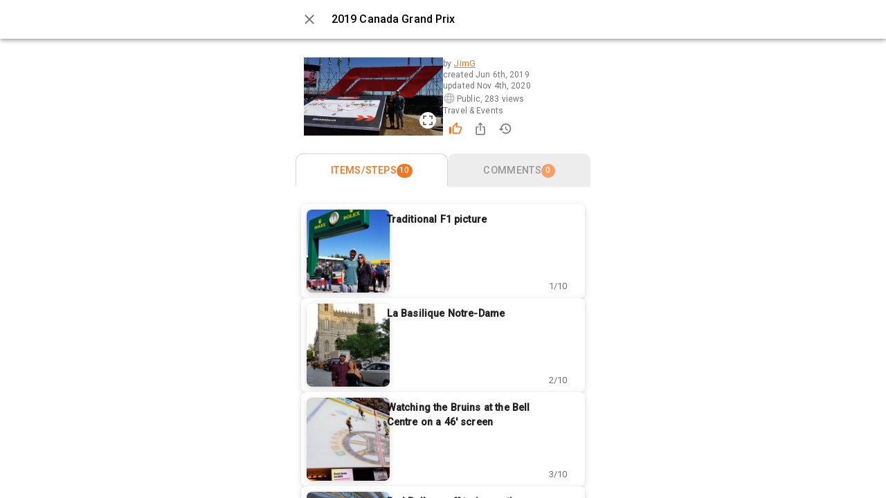

--- FILE ---
content_type: text/html; charset=UTF-8
request_url: https://www.tourtle.com/tourtle/5cf8feb59acaee1500160a67/2019-canada-grand-prix
body_size: 3925
content:
<!doctype html><html lang="en"><head><script async src="https://www.googletagmanager.com/gtag/js?id=G-40CVLR6MBR"></script><script>function gtag(){dataLayer.push(arguments)}window.dataLayer=window.dataLayer||[],gtag("js",new Date),gtag("config","G-40CVLR6MBR")</script><meta charset="utf-8"><meta name="viewport" content="minimum-scale=1,width=device-width,initial-scale=1,shrink-to-fit=no"><meta name="theme-color" content="#ffffff"><link rel="manifest" href="/manifest.json"><link rel="shortcut icon" href="/favicon.ico"><link rel="apple-touch-icon" sizes="180x180" href="/apple-touch-icon.png"><link rel="icon" type="image/png" sizes="32x32" href="/favicon-32x32.png"><link rel="icon" type="image/png" sizes="16x16" href="/favicon-16x16.png"><link rel="mask-icon" href="/safari-pinned-tab.svg" color="#F47621"><meta name="msapplication-TileColor" content="#2d89ef"><meta name="theme-color" content="#F47621"><link rel="stylesheet" href="https://fonts.googleapis.com/css?family=Roboto:300,400,500"><link rel="stylesheet" href="https://use.fontawesome.com/releases/v5.0.13/css/all.css" integrity="sha384-DNOHZ68U8hZfKXOrtjWvjxusGo9WQnrNx2sqG0tfsghAvtVlRW3tvkXWZh58N9jp" crossorigin="anonymous"><title>tourtle | My stuff, organized</title><link href="/static/css/3.56a2a386.chunk.css" rel="stylesheet"><link href="/static/css/main.3233c826.chunk.css" rel="stylesheet"></head><body><noscript>You need to enable JavaScript to run this app.</noscript><div id="root"></div><script>!function(c){function e(e){for(var t,r,n=e[0],o=e[1],u=e[2],i=0,a=[];i<n.length;i++)r=n[i],Object.prototype.hasOwnProperty.call(f,r)&&f[r]&&a.push(f[r][0]),f[r]=0;for(t in o)Object.prototype.hasOwnProperty.call(o,t)&&(c[t]=o[t]);for(d&&d(e);a.length;)a.shift()();return s.push.apply(s,u||[]),l()}function l(){for(var e,t=0;t<s.length;t++){for(var r=s[t],n=!0,o=1;o<r.length;o++){var u=r[o];0!==f[u]&&(n=!1)}n&&(s.splice(t--,1),e=p(p.s=r[0]))}return e}var r={},f={2:0},s=[];function p(e){if(r[e])return r[e].exports;var t=r[e]={i:e,l:!1,exports:{}};return c[e].call(t.exports,t,t.exports,p),t.l=!0,t.exports}p.e=function(o){var e=[],r=f[o];if(0!==r)if(r)e.push(r[2]);else{var t=new Promise(function(e,t){r=f[o]=[e,t]});e.push(r[2]=t);var n,u=document.createElement("script");u.charset="utf-8",u.timeout=120,p.nc&&u.setAttribute("nonce",p.nc),u.src=p.p+"static/js/"+({}[o]||o)+"."+{0:"70dd748d",4:"4395d952",5:"71d0785c"}[o]+".chunk.js";var i=new Error;n=function(e){u.onerror=u.onload=null,clearTimeout(a);var t=f[o];if(0!==t){if(t){var r=e&&("load"===e.type?"missing":e.type),n=e&&e.target&&e.target.src;i.message="Loading chunk "+o+" failed.\n("+r+": "+n+")",i.name="ChunkLoadError",i.type=r,i.request=n,t[1](i)}f[o]=void 0}};var a=setTimeout(function(){n({type:"timeout",target:u})},12e4);u.onerror=u.onload=n,document.head.appendChild(u)}return Promise.all(e)},p.m=c,p.c=r,p.d=function(e,t,r){p.o(e,t)||Object.defineProperty(e,t,{enumerable:!0,get:r})},p.r=function(e){"undefined"!=typeof Symbol&&Symbol.toStringTag&&Object.defineProperty(e,Symbol.toStringTag,{value:"Module"}),Object.defineProperty(e,"__esModule",{value:!0})},p.t=function(t,e){if(1&e&&(t=p(t)),8&e)return t;if(4&e&&"object"==typeof t&&t&&t.__esModule)return t;var r=Object.create(null);if(p.r(r),Object.defineProperty(r,"default",{enumerable:!0,value:t}),2&e&&"string"!=typeof t)for(var n in t)p.d(r,n,function(e){return t[e]}.bind(null,n));return r},p.n=function(e){var t=e&&e.__esModule?function(){return e.default}:function(){return e};return p.d(t,"a",t),t},p.o=function(e,t){return Object.prototype.hasOwnProperty.call(e,t)},p.p="/",p.oe=function(e){throw console.error(e),e};var t=this["webpackJsonptourtle-id"]=this["webpackJsonptourtle-id"]||[],n=t.push.bind(t);t.push=e,t=t.slice();for(var o=0;o<t.length;o++)e(t[o]);var d=n;l()}([])</script><script src="/static/js/3.d5e4d7d2.chunk.js"></script><script src="/static/js/main.b28ede69.chunk.js"></script></body></html>

--- FILE ---
content_type: text/css; charset=UTF-8
request_url: https://www.tourtle.com/static/css/main.3233c826.chunk.css
body_size: 66198
content:
:root{--orange:#f47621}.color-primary{color:#f47621;color:var(--orange)}.chip-input__root.chip-input__root{margin-top:25px}.chip-input__input-root.chip-input__input-root{margin:0}.chip-input__input-tags.chip-input__input-tags{font-size:1rem}.chip-input__container.chip-input__container{border-radius:10px;position:relative;background-color:#fff;border:1px solid #e5e5e5;min-height:36px;padding:4px 1.25rem 3px}.chip-input__container.chip-input__container:after,.chip-input__container.chip-input__container:before{border-bottom:none}.chip-input__container.chip-input__container:hover:before{border-bottom:none!important}.chip-input__chip-tags.chip-input__chip-tags{height:26;margin:4px 5px 4px 0}.description-input__wrapper.description-input__wrapper{font-family:Roboto;margin-top:25px;position:relative}.description-input__wrapper.description-input__wrapper rdw-link-modal-btn{font-weight:400}.description-input__toolbar.description-input__toolbar{z-index:200;display:flex;justify-content:flex-end;background-color:#f5f5f5;margin-bottom:0;position:absolute!important;bottom:0!important;width:100%;padding:6px 0!important;border:0 solid #fff!important;border-bottom-left-radius:10px;border-bottom-right-radius:10px}.description-input__editor.description-input__editor{height:100%;overflow:auto;border-radius:10px;border:1px solid #e5e5e5;box-sizing:border-box;position:relative;padding:.625rem 1rem 100px}.category-input.category-input{margin-top:25px;border-radius:10px;position:relative;background-color:#fff;border:1px solid #e5e5e5}.category-input.category-input:after,.category-input.category-input:before{border-bottom:none}.category-input.category-input:hover:before{border-bottom:none!important}.category-input.category-input .category-input__menu{padding:.625rem 1.25rem}.category-input.category-input .category-input__select:focus{background-color:unset}.category-input.category-input .category-input__icon{margin-right:12px}.tourtle-steps-container{display:flex;flex-direction:column;grid-gap:.75rem;gap:.75rem;padding:15px .5rem 0}.tourtle-step__image-container{position:relative;cursor:pointer;display:flex;justify-content:center;overflow:hidden}.tourtle-step__fullscreen{position:absolute;right:10px;bottom:10px;background-color:#fff;border-radius:50%;z-index:10;color:#737373;cursor:pointer}.tourtle-step__video-container .tourtle-step__fullscreen{bottom:20px}.tourtle-step__image{border-radius:.5rem;max-width:100%;max-height:350px;text-align:center;display:block;margin:0 auto}.step-item{cursor:pointer}.step-item sub,.step-item sup{line-height:0}.step-item .count-and-icons{display:flex;align-items:flex-end;margin-bottom:-2px;margin-top:auto}.step-item.step-item{margin-bottom:0}.step-item.step-item .step-item__wrapper{width:100%;position:relative;max-height:unset;padding:0}.step-item.step-item .step-item__wrapper.with-image{width:calc(100% - 126px);display:flex;flex-direction:column}.step-item.step-item .step-item__content{width:100%}.step-item.step-item .step-item__content.editable{min-height:50px}.step-item.step-item .step-item__title{font-size:.9rem;font-weight:700;margin-bottom:.25rem;max-width:calc(100% - 1.5rem)}.step-item.step-item .step-item__description{font-size:.85rem;line-height:1rem;max-width:calc(100% - 2rem)}.step-item.step-item .step-item__description *{font-size:.85rem!important}.step-item.step-item .step-item__description-blocked{overflow:hidden;text-overflow:ellipsis;display:-webkit-box;-webkit-box-orient:vertical}.step-item.step-item .step-item__description-blocked p,.step-item.step-item .step-item__description-blocked ul{color:#000;margin:0}.step-item.step-item .step-item__description-blocked ul{display:flex;flex-direction:column;justify-content:flex-start;list-style:disc;margin:0;padding:0;overflow:hidden;text-overflow:ellipsis}.step-item.step-item .step-item__description-blocked ul li{margin-left:2rem}.step-item.step-item .step-item__card{border-radius:.5rem;box-shadow:0 2px 8px rgba(0,0,0,.15)}.step-item.step-item .step-item__card-inner{display:flex;flex-wrap:nowrap;grid-gap:1rem;gap:1rem;padding:.75rem}.step-item.step-item .step-item__thumb{display:block;border-radius:.5rem;box-shadow:0 2px 8px rgba(0,0,0,.15);margin:-.25rem;width:120px;height:120px}.step-item.step-item .step-item__badge{margin-left:auto;position:absolute;right:0;background-color:unset;height:unset;border-radius:unset;color:#707070;padding:0}.step-item.step-item .step-item__badge span{padding:0}.step-item.step-item .step-item__controls{position:absolute;top:0;right:0;display:flex;flex-wrap:nowrap;align-items:center;grid-gap:.75rem;gap:.75rem}.step-item.step-item .step-item__edit{position:relative;height:100%;bottom:unset;width:unset;margin-right:-.4rem}.step-item.step-item .step-item__edit span{padding:0}.step-item.step-item .step-item__checkbox{position:relative;margin-left:unset;margin-right:.25rem}.step-item.step-item .step-item__checkbox span{padding:0}.tourtle-container{margin:0;display:flex;flex-direction:column;grid-gap:.75rem;gap:.75rem;padding:0 .5rem}.tourtle-item{-webkit-filter:drop-shadow(rgba(0,0,0,.15) 0 3px 4px);filter:drop-shadow(rgba(0,0,0,.15) 0 3px 4px);border-radius:.5rem;box-shadow:0 2px 8px rgba(0,0,0,.15);overflow:visible!important}.tourtle-item__title.tourtle-item__title{color:#000;line-height:1.125rem;font-size:.9rem;font-weight:800;text-overflow:ellipsis;display:-webkit-box;-webkit-box-orient:vertical;-webkit-line-clamp:3;overflow:hidden}.tourtle-item-favorite{height:20px!important}.tourtle-item-card.tourtle-item-card{-webkit-filter:unset;filter:unset;box-shadow:none;overflow:unset}.tourtle-item__wrapper{cursor:pointer;padding:.75rem;border-radius:.5rem;box-shadow:0 2px 8px rgba(0,0,0,.15)}.tourtle-item__badge.tourtle-item__badge{bottom:0;right:0;background-color:unset;height:unset;border-radius:unset;color:#707070;padding:0}.tourtle-item__badge.tourtle-item__badge span{padding:0}.tourtle-item__inner.tourtle-item__inner{display:flex;grid-gap:1rem;gap:1rem;padding-bottom:unset!important;padding:0}.tourtle-item__content-wrapper{display:flex;flex-direction:column;justify-content:space-between;flex-shrink:0;flex-grow:1;margin-top:-.25rem;width:calc(100% - 120px - 1rem)}.tourtle-item__actions{position:relative;display:flex;flex-wrap:nowrap;align-items:center;justify-content:space-between}.tourtle-item__actions__interactive{margin-left:auto;display:flex;flex-wrap:nowrap;flex-direction:row-reverse;align-items:center;grid-gap:.5rem;gap:.5rem}.tourtle-item__actions__interactive button{padding:0}.tourtle-item-menu-button{margin:0!important}.tourtle-item-thumbnail{position:relative;height:120px;width:120px;border-radius:.5rem;margin:-.25rem}.tourtle-item-thumbnail__landing{height:75px;width:75px}.tourtle-item-thumbnail__landing__image{display:block;border-radius:.5rem;background-color:rgba(0,0,0,.1);box-shadow:0 2px 4px rgba(0,0,0,.15);min-width:75px;width:100%;height:100%;aspect-ratio:1/1;object-fit:cover}.tourtle-item-thumbnail__landing__image.with-overlay{-webkit-filter:brightness(.8);filter:brightness(.8)}.tourtle-item-thumbnail__image{display:block;border-radius:.5rem;background-color:rgba(0,0,0,.1);box-shadow:0 2px 4px rgba(0,0,0,.15);min-width:120px;width:100%;height:100%;aspect-ratio:1/1;object-fit:cover}.tourtle-item-thumbnail__image.with-overlay{-webkit-filter:brightness(.8);filter:brightness(.8)}.tourtle-item-thumbnail__centered{position:absolute;top:5px;left:5px;background-color:hsla(0,0%,65.1%,.8);padding:.2rem;border-radius:50%;width:1.5rem;height:1.5rem}.tourtle-item-thumbnail__icon.tourtle-item-thumbnail__icon{height:1.1rem;width:1.1rem}.tourtle-item-thumbnail__text.tourtle-item-thumbnail__text{font-size:1rem}.tourtle-item-thumbnail__badge.tourtle-item-thumbnail__badge{position:absolute;bottom:1rem;right:1rem}.tourtle-info.tourtle-info{display:flex;flex-wrap:nowrap;grid-gap:1rem;gap:1rem;padding:.5rem .75rem}.tourtle-info.tourtle-info .tourtle-image-container{display:block}.tourtle-info.tourtle-info .tourtle-new-description p{font-size:.9rem}.tourtle-info__image-container{width:100%;float:left;position:relative;overflow:hidden}.tourtle-info__image-container__clickable{cursor:pointer}.tourtle-info__fullscreen{position:absolute;bottom:10px;right:10px;background-color:#fff;border-radius:50%;z-index:10;color:#737373;cursor:pointer}.tourtle-info__video-container .tourtle-step__fullscreen{bottom:20px}.tourtle-info__image{width:100%;background-color:#e6e6e6;border-radius:.5rem;display:flex;justify-content:center}.tourtle-info__thumb{max-height:200px;max-width:100%;position:relative;display:block;text-align:center;margin:0 auto;background-color:#e6e6e6}.tourtle-info__author{width:100%}.tourtle-info__author .tourtle-info-typography,.tourtle-info__author .tourtle-visibility-text{font-size:.75rem!important;line-height:1rem}.tourtle-info__author .tourtle-username{font-size:.85rem;color:#f47621;text-decoration:underline}.tourtle-info__source{font-size:.75rem;padding:0 1.25rem;margin-bottom:.75rem!important}.tourtle-description-block{padding:0!important}.tourtle-description-block p{-webkit-margin-before:0;margin-block-start:0;-webkit-margin-after:0;margin-block-end:0;min-height:1rem}.tourtle-description-block .tourtle-new-description{color:#000;padding:0 .75rem;font-size:.9rem;line-height:1rem}.tourtle-app-bar.tourtle-app-bar{box-shadow:unset;background-color:unset}.tourtle-app-bar span[class*=MuiPrivateTabIndicator]{background-color:unset}.tourtle-star-container{display:flex}.tourtle-tab.tourtle-tab{opacity:.7;border-radius:10px 10px 0 0;border:1px solid hsla(0,0%,82.7%,0);border-bottom:unset;color:rgba(0,0,0,.54);font-weight:500;background-color:#e6e6e6}.tourtle-tab.tourtle-tab--selected{opacity:1;border:1px solid #d3d3d3;border-bottom:unset;border-width:.5px!important;color:#f47621!important;background-color:#fff}.tourtle-tab__badge.tourtle-tab__badge{display:flex;flex-wrap:nowrap;align-items:center;justify-content:center;grid-gap:.5rem;gap:.5rem}.tourtle-tab__badge span{position:relative;-webkit-transform:unset;transform:unset}.tourtle-tab__badge span:first-of-type{font-size:.9rem;font-weight:500}.tourtle-tab__badge span:last-of-type{background-color:#f47621;color:#fff}.tourtle-actions{flex-wrap:nowrap;grid-gap:.75rem;gap:.75rem;width:100%}.tourtle-favorite-icon,.tourtle-history-badge,.tourtle-share-badge{padding:.5rem!important;background-color:#fff;cursor:pointer;color:#737373;border-radius:50%}.tourtle-favorite-icon svg,.tourtle-history-badge svg,.tourtle-share-badge svg{font-size:1.25rem}.tourtle-edit-badge{padding:.5rem!important;background-color:#fff;cursor:pointer;color:#737373;border-radius:50%;float:right}.tourtle-edit-badge svg{font-size:1.25rem}.tourtle-history-badge,.tourtle-share-badge{font-size:12px;cursor:pointer}.tourtle-edit-badge.tourtle-edit-badge{padding:0 .625rem;border-radius:1rem;font-size:.75rem}.tourtle-edit-badge:hover{background-color:#e8e8e8}.top-bar__save-button{background-color:#000;box-shadow:4px 4px 20px #adff2f!important;outline:4px solid red!important;margin-right:.25rem}.update-tourtle__disabled{opacity:.5;pointer-events:none}.update-tourtle__info-text{border:.8px solid #38a4fb;display:flex;align-items:center;margin-bottom:20px;background-color:#e3f2fd;border-radius:5px}.update-tourtle__info-text .update-tourtle__info-text__icon{width:20px;margin-left:3px;fill:#38a4fb;padding:2px}.update-tourtle__info-text .update-tourtle__info-text__text{margin:4px;font-size:.75rem;color:#38a4fb}.tourtle-add-step-front{position:relative}.tourtle-add-step-front.px-0{padding-left:0;padding-right:0}.tourtle-add-step-front.add-step-bottom{margin-top:-10px}.tourtle-add-step-front .floating-title{position:absolute;top:8px;left:30px;font-size:.75rem;color:grey}.list-btns-wrap{margin-top:8px;border-radius:10px;box-shadow:0 3px 8px rgba(0,0,0,.15)!important;overflow:hidden}.list-btns-wrap.no-shadow{-webkit-filter:none;filter:none}.list-btns-wrap .list-btn{display:flex;flex-direction:column;align-items:center;padding:.5rem;cursor:pointer;text-align:center;transition:background .2s}.list-btns-wrap .list-btn:hover{background:rgba(0,0,0,.08)}.list-btns-wrap .list-btn-icon{color:#0c9}.list-btns-wrap .list-btn-text{margin-bottom:0;text-align:center}@media screen and (max-width:599px){.tourtle-add-step-front .floating-title{display:none}}.upload-container{display:flex;flex-wrap:nowrap;flex-direction:column;align-items:center;justify-content:center;grid-gap:.5rem;gap:.5rem}.upload-container div{margin:0!important;padding:0!important}.topbar-search-page{outline:4px solid red}.filter-results{padding-bottom:90px}.filter-actions-bottom{display:flex;flex:0 0 auto;justify-content:center;position:-webkit-sticky;position:sticky;bottom:5rem;width:-webkit-fit-content;width:-moz-fit-content;width:fit-content;margin:0 auto;margin-bottom:24px!important;border:1px solid rgba(0,0,0,.23);border-radius:6px;background-color:#fff}.filter-actions-bottom>div{flex:0 0 auto;flex-wrap:wrap;justify-content:center}.filter-actions-bottom .normal-case{text-transform:none}.landing-page{flex-grow:1}.landing-page .app-bar{background-color:#fff!important;box-shadow:none!important}.landing-page .app-bar .toolbar{margin-top:40px}@media (min-width:600px){.landing-page .app-bar .toolbar{padding-left:5rem;padding-right:5rem}}.landing-page .app-bar .toolbar .logo-container{margin-left:auto;margin-right:auto}.landing-page .app-bar .toolbar .tagline{padding-bottom:1rem;font-size:1.2rem;color:#aa2400;font-weight:600;text-align:center}.landing-page .app-bar .toolbar .pointer{cursor:pointer!important}.landing-page .pb-4{padding-bottom:4rem!important}.landing-page .grid-container{padding-left:1rem;padding-right:1rem;padding-bottom:0}@media (min-width:900px){.landing-page .grid-container{padding-left:4rem;padding-right:4rem;padding-bottom:1.8rem}}.landing-page .grid-item{padding-right:1rem;padding-left:1rem;margin-top:2rem;margin-bottom:2rem}.landing-page .grid-item.header-grid-item{margin:0 -.75rem;padding:0}@media (min-width:600px){.landing-page .grid-item.header-grid-item{padding-right:1rem;padding-left:1rem}}.landing-page .grid-item.carousel{margin-top:.5rem;margin-bottom:.5rem;cursor:pointer}@media (min-width:600px){.landing-page .grid-item.carousel{margin-top:2rem;margin-bottom:2rem}}@media (min-width:600px){.landing-page .grid-item{margin-top:0;margin-bottom:0}}.landing-page .grid-item .sign-up-button-container{text-align:center}@media (min-width:600px){.landing-page .grid-item .sign-up-button-container{text-align:unset}}.landing-page .grid-item .sign-up-button-container-footer{text-align:center}.landing-page .grid-item .sign-up-button{margin-top:1rem;margin-bottom:1rem;text-transform:none!important}.landing-page .grid-item .already-have-account{text-align:center}@media (min-width:600px){.landing-page .grid-item .already-have-account{text-align:unset}}.landing-page .grid-item.already-signed-in-container,.landing-page .grid-item.sign-up-container{margin-top:0}.landing-page .grid-item .already-signed-in{margin-top:1rem;margin-bottom:1rem}.landing-page .grid-item .sign-in-button{color:#f47621;cursor:pointer}.landing-page .grid-item .title-one{font-size:2rem;font-weight:500}@media (min-width:600px){.landing-page .grid-item .title-one{font-size:3rem}}.landing-page .grid-item .subtitle-one{font-size:2rem;margin-bottom:3rem;margin-top:1rem}@media (min-width:600px){.landing-page .grid-item .subtitle-one{font-size:2.75rem;margin-bottom:unset}}.landing-page .grid-item .header-image-container{width:100%;display:flex;justify-content:center;align-items:center}@media (min-width:900px){.landing-page .grid-item .header-image-container{aspect-ratio:1}}@media (min-width:600px){.landing-page .grid-item .header-image-container.show-bubble{aspect-ratio:1.2;background-image:url(/image/blob.svg);background-repeat:no-repeat;background-position:50%;background-size:contain}.landing-page .grid-item .header-image-container.show-bubble .header-image{width:90%;height:90%;object-fit:contain}}.landing-page .grid-item .header-image-container .header-image{width:100%;height:100%;object-fit:contain}@media (min-width:900px){.landing-page .grid-item .header-image-container .header-image{width:95%;height:95%}}.landing-page .grid-item.text-container{margin-top:.5rem}.landing-page .grid-item.text-container .text{font-weight:500}.landing-page .grid-item.text-container .text.mobile{margin-bottom:-1rem}.landing-page .subtitle{font-size:1.2rem}.landing-page .privacy-subtitle-desktop{display:none}@media (min-width:600px){.landing-page .privacy-subtitle-desktop{display:block;font-size:1.5rem}}.landing-page .privacy-subtitle-mobile{display:block;font-size:1.2rem}@media (min-width:600px){.landing-page .privacy-subtitle-mobile{display:none}}.landing-page .carousel-container{margin-left:auto;margin-right:auto}.landing-page .carousel-text-web{display:none}@media (min-width:600px){.landing-page .carousel-text-web{display:block}}.landing-page .carousel-text-mobile{display:block}@media (min-width:600px){.landing-page .carousel-text-mobile{display:none}}.landing-page .segment{padding-top:4rem}.landing-page .segment__title{padding-top:3rem}@media (min-width:600px){.landing-page .segment__title{padding-top:4rem}}.landing-page .segment__columns{margin-top:0;display:none}@media (min-width:600px){.landing-page .segment__columns{display:block}}.landing-page .segment__rows{margin-top:0;display:block}@media (min-width:600px){.landing-page .segment__rows{display:none;height:0}}.landing-page .segment .title-one{font-size:1.8rem}@media (min-width:600px){.landing-page .segment .title-one{font-size:2.75rem}}.landing-page .segment .footer-title{margin-bottom:1rem}.landing-page .segment .footer-logo{cursor:pointer}.landing-page .segment .title-footer{font-size:1.4rem}@media (min-width:600px){.landing-page .segment .title-footer{font-size:2.75rem}}.landing-page .segment .footer-button{float:unset;font-size:1.1rem;cursor:pointer}.landing-page .segment .footer-button.desktop{float:left;margin-right:3rem}.landing-page .segment .footer-button.left{margin-right:-1rem}.landing-page .segment .footer-button.right{margin-left:-1rem}.landing-page .segment .footer-contact{font-size:.85rem;cursor:pointer;color:grey;margin-left:1rem}@media (min-width:600px){.landing-page .segment .footer-contact{font-size:1rem;margin-left:4rem}}.landing-page .segment .footer-copy{font-size:.85rem;color:grey;margin-right:1rem}@media (min-width:600px){.landing-page .segment .footer-copy{font-size:1rem;margin-right:4rem}}.landing-page .segment .footer-powered{cursor:pointer;color:grey;text-decoration:underline;font-style:normal}.landing-page .segment .footer-links{margin-left:1rem;margin-right:1rem;margin-top:0;padding-top:1.6rem;border-top:1px solid grey}@media (min-width:600px){.landing-page .segment .footer-links{margin-top:2rem;margin-left:4rem;margin-right:4rem;float:left}}@media (min-width:600px){.landing-page .segment .footer-links.mobile{display:none}}.landing-page .segment .footer-links.desktop{display:none}@media (min-width:600px){.landing-page .segment .footer-links.desktop{display:block}}.landing-page main section:nth-child(2n){background-color:#f1f1f1}@media (min-width:600px){.landing-page .background{background-image:url(/image/blob.svg);background-repeat:no-repeat;background-position:50%;background-size:contain}}.landing-page .extra-bottom-padding{padding-bottom:1.5rem}@media (min-width:600px){.landing-page .extra-bottom-padding{padding-bottom:3rem}}.landing-page .less-top-padding{padding-top:2rem}.landing-page .lesser-top-padding{padding-top:1.4rem}.landing-page .faq{padding-top:1.5rem;padding-bottom:1.8rem}.landing-page .faq-title{font-size:1.2rem!important;font-weight:500!important}.landing-page .faq-description{padding:16px;font-size:.9rem}@media (min-width:600px){.landing-page .faq-description{font-size:1rem}}.landing-page .faq-description .faq-description-text{display:block;height:100%}.landing-page .faq-button{padding-top:0}@media (min-width:600px){.landing-page .faq-button{padding-top:1.5rem}}.landing-page .item-fonts{color:grey;padding:1rem;border-left:5px solid rgba(244,119,36,0);cursor:pointer}.landing-page .item-fonts.selected{color:#f47624;border-left:5px solid #f47624}.landing-page .item-title{color:grey;padding:1rem}.landing-page .item-title.selected{color:inherit}.landing-page .item-subtext{color:grey;padding-left:1rem;padding-right:1rem;padding-bottom:1rem;font-size:1.2rem}.landing-page .item-subtext.selected{color:#000}.landing-page .item-container{border-left:5px solid rgba(244,119,36,0);cursor:pointer;margin-bottom:-1rem}.landing-page .item-container.selected{color:#f47624;border-left:5px solid #f47624}.landing-page .item-container-mobile{margin-bottom:-1rem}.landing-page .privacy-description-text{display:block;height:100%}.landing-page .privacy-description-text p{margin:0;-webkit-margin-before:0;margin-block-start:0;-webkit-margin-after:0;margin-block-end:0;min-height:1.5rem}.landing-page .privacy-image-container{width:100%;margin-top:-4rem;text-align:center}.landing-page .privacy-image-container.show-bubble{background-image:url(/image/blob.svg);background-repeat:no-repeat;background-position:50%;background-size:contain}@media (min-width:600px){.landing-page .privacy-image-container{margin-top:0;padding:8%}}.landing-page .privacy-image-container .privacy-image{max-width:100%}@media (min-width:600px){.landing-page .privacy-image-container .privacy-image{width:100%;aspect-ratio:1;object-fit:contain}}.landing-page .example-tourtles-container{padding-top:0;padding-bottom:3rem}@media (min-width:600px){.landing-page .example-tourtles-container{padding-top:unset}}.landing-page .example-tourtles.web{display:none}@media (min-width:900px){.landing-page .example-tourtles.web{display:block}}.landing-page .example-tourtles.mobile{display:block}@media (min-width:900px){.landing-page .example-tourtles.mobile{display:none}}.landing-page .example-tourtles__title{margin:1rem 1rem -.5rem;padding-top:.5rem}@media (min-width:600px){.landing-page .example-tourtles__title{margin:3rem 1rem 1rem;padding-top:0}}.carousel.show-bubble{background:url(/image/blob.svg) 50% no-repeat;background-size:contain}.alice-carousel li.alice-carousel__stage-item{vertical-align:middle}.alice-carousel li.alice-carousel__stage-item .carousel-image-container{height:100%;padding:8%}.alice-carousel li.alice-carousel__stage-item .carousel-image-container .carousel-image,.alice-carousel li.alice-carousel__stage-item .carousel-image-container .carousel-image-sticky{width:100%;aspect-ratio:1;object-fit:contain}.alice-carousel .alice-carousel__dots{margin-top:-10px}.alice-carousel .alice-carousel__dots-item:not(.__custom){background-color:#a5a5a5}.alice-carousel .alice-carousel__dots-item:not(.__custom).__active{background-color:#f47624}.alice-carousel .alice-carousel__dots-item:not(.__custom):hover{background-color:#fde8d8}.carousel-image-container{width:100%;text-align:center}.carousel-image-container.mobile{margin-top:-1rem}.carousel-image{width:100%}@media (min-width:600px){.carousel-image{width:50%}}.carousel-image-sticky{width:100%}@media (min-width:600px){.carousel-image-sticky{width:80%}}.landing-page-tourtle-item{height:100px;padding-bottom:16px!important}.landing-page-tourtle-item__wrapper{min-height:91px;cursor:pointer;padding:.5rem;border-radius:.5rem;box-shadow:0 2px 8px rgba(0,0,0,.15);margin:1rem;background-color:#fff;transition:box-shadow .15s,-webkit-transform .3s;transition:transform .3s,box-shadow .15s;transition:transform .3s,box-shadow .15s,-webkit-transform .3s}.landing-page-tourtle-item__wrapper:hover{-webkit-transform:scale(1.05);transform:scale(1.05);box-shadow:0 0 0 4px var(--highlight-color)}.landing-page-tourtle-item-card.landing-page-tourtle-item-card{-webkit-filter:unset;filter:unset;box-shadow:none;overflow:unset}.landing-page-tourtle-item__inner.landing-page-tourtle-item__inner{display:flex;grid-gap:1rem;gap:1rem;padding-bottom:unset!important;padding:0}.landing-page-tourtle-item__content-wrapper{display:flex;flex-direction:column;justify-content:space-between;flex-shrink:0;flex-grow:1;width:calc(100% - 75px - 1rem);padding-top:.25rem;max-height:4.2rem;overflow:hidden}.landing-page-tourtle-item__title.landing-page-tourtle-item__title{color:#000;line-height:1.125rem;font-size:.9rem;font-weight:800;text-overflow:ellipsis;display:-webkit-box;-webkit-box-orient:vertical;-webkit-line-clamp:3;overflow:hidden}.landing-page-tourtle-item__description{line-height:1rem;max-height:2rem}.landing-page-tourtle-item__description-blocked{margin-top:.25rem;font-size:.9rem;text-overflow:ellipsis;display:-webkit-box;-webkit-box-orient:vertical;-webkit-line-clamp:2;overflow:hidden}.landing-page-tourtle-item__description-blocked p{color:#000;-webkit-margin-before:0;margin-block-start:0;-webkit-margin-after:0;margin-block-end:0}.ril__caption{font-family:Roboto;background-color:rgba(255,0,0,0)!important;padding:10px 20px}.ril__caption .ril-caption-content{padding:0;display:-webkit-box;-webkit-box-orient:vertical;-webkit-line-clamp:2;overflow:hidden}.ril__toolbar{font-family:Roboto;background-color:rgba(255,0,0,0)!important}.ril-outer .ril-caption,.ril-outer .ril-next-button,.ril-outer .ril-prev-button,.ril-outer .ril-toolbar-left,.ril-outer .ril-zoom-in,.ril-outer .ril-zoom-out{transition:opacity .3s,visibility .3s;transition-delay:visibility .3s}.ril-outer .ril-caption.hidden-controls,.ril-outer .ril-next-button.hidden-controls,.ril-outer .ril-prev-button.hidden-controls,.ril-outer .ril-toolbar-left.hidden-controls,.ril-outer .ril-zoom-in.hidden-controls,.ril-outer .ril-zoom-out.hidden-controls{visibility:hidden;opacity:0}.ril-outer .video-react.video-react-fluid{--screen-width-percentage:0.8;--offset:10rem;width:calc(100vw*var(--screen-width-percentage) - var(--offset));padding-top:calc(56.25vw*var(--screen-width-percentage) - var(--offset)*0.5)!important;top:50%;-webkit-transform:translateY(-50%);transform:translateY(-50%)}.ril-outer .video-react.video-react-fluid .video-react-big-play-button{left:50%;top:50%;-webkit-transform:translate(-50%,-50%);transform:translate(-50%,-50%)}@media screen and (max-width:960px){.ril-outer .video-react.video-react-fluid{--screen-width-percentage:0.9;--offset:5rem}}@media screen and (max-width:540px){.ril-outer .video-react.video-react-fluid{--screen-width-percentage:0.95;--offset:1.5rem}}.skeleton{position:relative}span.skeleton{display:inline-block}.skeleton:after{content:"";position:absolute;width:100%;height:105%;min-height:1.125em;left:0;top:0;border-radius:.25rem;opacity:1;transition:opacity .3s;background:linear-gradient(110deg,#ddd 8%,#eee 18%,#ddd 33%);background-size:200% 100%;-webkit-animation:skeletonLoad 2.5s linear infinite;animation:skeletonLoad 2.5s linear infinite}.skeleton-loaded:after{opacity:0;pointer-events:none}@-webkit-keyframes skeletonLoad{to{background-position-x:-200%}}@keyframes skeletonLoad{to{background-position-x:-200%}}.video-player-placeholder{position:relative;aspect-ratio:16/9;width:100%;max-height:350px}.video-player-placeholder .skeleton{height:100%;width:100%;position:absolute;top:0;z-index:1}.logo-container{transition:all .2s ease!important;-webkit-animation:fade-in-right .3s linear!important;animation:fade-in-right .3s linear!important;padding-top:6px;padding-bottom:6px;padding-left:1rem}.logo{height:34px;cursor:pointer}.landing-logo{width:222px}@-webkit-keyframes fade-in-right{0%{opacity:0;-webkit-transform:translateX(-15px);transform:translateX(-15px)}to{opacity:1;-webkit-transform:translateX(0);transform:translateX(0)}}@keyframes fade-in-right{0%{opacity:0;-webkit-transform:translateX(-15px);transform:translateX(-15px)}to{opacity:1;-webkit-transform:translateX(0);transform:translateX(0)}}.player-wrapper{width:100%}.react-player{height:auto!important;width:100%}.react-player video{max-height:350px;background-color:#333}.react-player>div{position:relative}.react-player__preview{padding-bottom:56.25%;position:relative}.react-player__shadow{top:50%;margin-top:-32px;position:absolute}.ios-share-icon{margin-bottom:-4px!important}@font-face{font-family:Marker-Felt;src:url(/fonts/Marker-Felt.ttf.woff) format("woff"),url(/fonts/Marker-Felt.ttf.svg#Marker-Felt) format("svg"),url(/fonts/Marker-Felt.ttf.eot),url(/fonts/Marker-Felt.eot?#iefix) format("embedded-opentype");font-weight:400;font-style:normal}.app-bar{z-index:1000!important;background-color:#fff!important;color:rgba(0,0,0,.54)!important}.app-bar,.tool-bar{min-height:56px!important}.tool-bar{width:100%}.right,.right-moved{float:right;margin-top:1px;margin-bottom:1px}.right-moved{margin-right:-12px}.right-green{background:#0c9;outline:7px solid #fff;color:#fff;outline-offset:-6px;border-radius:70px}.right-green,.secondary-right{float:right;margin-top:1px;margin-bottom:1px}.top-avatar-container{float:right;cursor:pointer;padding:5px;width:50px;height:50px}.sign-in-icon{float:right;width:40px;height:40px;margin-top:5px;margin-bottom:5px;border-radius:50%;border:1px solid #000;color:#000;background:#fff;vertical-align:center;position:relative;cursor:pointer;padding:4px}.sign-in-text{position:absolute;top:50%;-webkit-transform:translate(-5%,-50%);transform:translate(-5%,-50%);text-align:center;color:#000;line-height:100%!important;font-size:.8rem!important}.secondary-right-green{float:right;background:#0c9;outline:7px solid #fff;outline-offset:-6px;border-radius:70px;color:#fff;margin-top:1px;margin-bottom:1px}.left{float:left;margin-left:-12px}.tab-bar{top:56px!important}.secondary-tab-bar,.tab-bar{position:fixed!important;z-index:900!important}.secondary-tab-bar{padding-top:60px!important;padding-bottom:5px!important;box-shadow:none!important;background-color:#fff}.secondary-app-bar span[class*=MuiPrivateTabIndicator]{background-color:unset}.secondary-tab-selected{border-radius:10px 10px 0 0!important;-moz-border:.5px solid #d3d3d3!important;-webkit-border:.5px solid #d3d3d3!important;-moz-border-width:.5px .5px 0 .5px!important;-webkit-border-width:.5px .5px 0 .5px!important;border:solid #d3d3d3!important;border-width:.5px .5px 0!important;background-color:#fff!important;color:#f47621!important}.secondary-tab{border-radius:10px 10px 0 0!important;-moz-border:.5px solid #d3d3d3!important;-webkit-border:.5px solid #d3d3d3!important;-moz-border-bottom:.5px solid #d3d3d3!important;-webkit-border-bottom:.5px solid #d3d3d3!important;border:.5px solid #d3d3d3!important;background-color:#eeecec!important}.title{margin-left:0;display:flex;font-size:1rem;line-height:14px}.group-search{width:100%;position:relative;margin-top:-5px;margin-left:0;margin-right:0}.search-icon{width:30px;height:100%;position:absolute;pointer-events:none;display:flex;align-items:center;justify-content:center}.clear-icon-left{right:35px}.clear-icon-left,.clear-icon-right{width:30px;height:100%;margin-right:-10px;position:absolute;display:flex;align-items:center;justify-content:center;cursor:pointer}.clear-icon-right{right:5px}.sort-icon{width:30px;height:100%;right:5px;margin-right:-10px;position:absolute;display:flex;align-items:center;justify-content:center;cursor:pointer}.input-root{color:inherit;width:100%}.group-input-input{padding:8px 8px 8px 40px!important;margin-right:60px!important;transition:width .3s cubic-bezier(.4,0,.2,1) 0ms!important;width:100%}.top-bar-center{height:100%;display:flex;align-items:center;color:#000}.top-bar-center-text{color:#000}.dropdown-menu:focus{outline-color:transparent}.dropdown-sublist{padding-top:25px!important}.bottom-navbar-container{width:100%;position:fixed;bottom:0;z-index:1000}.bottom-navigation{width:100%}.bottom-navigation button{min-width:60px}.unique-item svg{-webkit-transform:scale(1.2);transform:scale(1.2);color:#f47621}.tourtle-list{flex-grow:1;padding-bottom:25px}.subscription-author-container{margin-top:10px!important;margin-bottom:15px!important;position:relative;width:100%}.member-container{margin-top:0!important;margin-bottom:0!important;position:relative;width:100%}.tourtle-item-thumb-icon{position:absolute;width:35px!important;height:35px!important;left:35px;top:30px}.tourtle-item-thumb-text{font-size:18px;position:absolute;width:100%;bottom:25px;text-align:center}.tourtle-item-thumb-overlay{width:105px;height:105px;border-radius:10px;background-color:#000;opacity:.2}.tourtle-item-thumb-overlay-step{width:140px;height:100%;float:left;position:relative;min-height:140px;background-color:#000;opacity:.2}.tourtle-item-private-icon{position:absolute;width:35px;height:35px;left:45px;top:40px}.tourtle-item-private-icon-step{position:absolute;width:35px;height:35px;left:54px;top:50px}.tourtle-list-card{width:100%;padding:10px 5px 0;cursor:pointer;flex-grow:1}.card-content{padding:0!important}.tourtle-item-wrapper{height:125px}.tourtle-item-wrapper,.tourtle-item-wrapper-step{padding-left:10px;padding-top:10px;padding-bottom:10px;position:relative;display:flex;flex-direction:column}.tourtle-item-wrapper-step{height:140px}.tourtle-item-title-container,.tourtle-item-title-container-step{flex:1 1;overflow:hidden;padding-right:15px}.tourtle-item-title-container-step{margin-top:15px}.tourtle-item-content-container{-webkit-box-orient:vertical;text-overflow:ellipsis;-webkit-line-clamp:2;overflow:hidden;display:-webkit-box;padding-top:.25rem;line-height:1rem!important}.tourtle-item-content{float:left;margin-top:4px}.tourtle-item-collaborators{font-size:18px!important;margin-right:4px;margin-bottom:-4px;cursor:pointer}.tourtle-item-likes{line-height:1.5rem;color:rgba(0,0,0,.54)}.tourtle-item-like-icon{height:1.5rem}.tourtle-item-like-icon-cover{height:1.25rem}.tourtle-item-detail{display:flex;flex-wrap:nowrap;flex-direction:row;align-items:center;grid-gap:.5rem;grid-gap:.3rem;gap:.3rem}.tourtle-item-rating{display:block;float:left}.tourtle-item-view-count{line-height:1.5rem}.tourtle-item-like-count{margin-left:-.25rem!important;line-height:1.5rem}.tourtle-item-checkbox-root{color:#d3d3d3!important;position:absolute!important;margin:0!important;right:0!important;bottom:0!important}.tourtle-item-checkbox-root-checked{color:#f47621!important}.tourtle-item-as-step{margin-bottom:15px;margin-right:0;margin-left:0;cursor:pointer}.bold{font-weight:700}.no-cap,.no-cap *{text-transform:none}.non-found{font-size:1rem!important;text-align:left!important;margin:10px 0 10px 10px!important;width:95%!important}button.fab-button{left:68%;right:unset}@media (max-width:1279px){button.fab-button{left:77%;right:unset}}@media (max-width:959px){button.fab-button{right:16.666666%;left:unset}}@media (max-width:599px){button.fab-button{right:15px;left:unset}}.GroupDiscoveryWrapper{font-family:sans-serif;text-align:center}body{margin:0;left:0}.grid-container{display:grid;grid-template-columns:repeat(3,1fr);grid-template-rows:repeat(3,1fr);grid-gap:5px 5px;gap:5px 5px}.search-field{margin-top:60px;padding:0 16px}.search-input-input{padding:8px 8px 8px 40px!important;transition:width .3s cubic-bezier(.4,0,.2,1) 0ms!important;width:100%;border-bottom:2px solid rgba(0,0,0,.54)!important}.max-height-container{height:64px}.author-container{display:inline-block;position:relative}.new-content-indicator{position:absolute;bottom:10px;right:10px;z-index:10;width:15px;height:15px;border:2px solid #fff;border-radius:50%;background-color:#f47621}.avatar-container{cursor:pointer;margin-right:15px;display:block;position:relative;height:64px;width:64px;overflow:hidden;border-radius:50%;background-size:cover;background-position:50%;color:#fafafa;background-color:#bdbdbd}.avatar{height:100%;width:100%;line-height:64px;font-size:1.25rem}.all-button,.avatar{position:absolute;text-align:center;font-family:Roboto,Helvetica,Arial,sans-serif}.all-button{cursor:pointer;top:0;height:64px;line-height:59px;right:0;width:60px;z-index:100;border-left:2px solid #efefef;font-size:.875rem;font-weight:500;color:#909090}.bar-container{position:relative}.subscriptions-container{justify-content:space-around;overflow-x:visible;overflow-x:initial;overflow-y:hidden;margin-right:60px;white-space:nowrap;padding:0 0 0 15px;position:relative}.subscriptions-page{padding-top:6px}.author-list{position:relative;padding:0 .5rem}.search-field-wrap{margin:75px calc(-16px + .5rem) 16px}.paper{background-color:#e6e6e6;position:relative;padding:10px;width:125px;height:125px;float:left}.paper,.paper:after,.paper:before{box-shadow:2px 1px 1px rgba(0,0,0,.15)}.paper:after,.paper:before{content:"";position:absolute;background-color:#e6e6e6;z-index:5}.paper:before{left:7px;top:-1px;z-index:4}.paper:after{left:12px;z-index:3;left:17px;z-index:2;left:22px;top:-1px;z-index:1}.collection-container{margin-top:15px!important;margin-bottom:48px!important;position:relative;padding:0 .5rem}.collection-description-block{position:relative}.collection-description-block p{-webkit-margin-before:0;margin-block-start:0;-webkit-margin-after:0;margin-block-end:0;line-height:1.4rem;min-height:19px}.collection-description p{white-space:pre-wrap}#sv-library-page .react-swipeable-view-container>div{height:calc(100vh - 104px);height:calc(var(--vh, 1vh)*100 - 104px)}#sv-library-page .react-swipeable-view-container #searchCollections,#sv-library-page .react-swipeable-view-container #searchTourtles{overflow:scroll!important;height:calc(100vh - 104px)!important;height:calc(var(--vh, 1vh)*100 - 104px)!important;-webkit-overflow-scrolling:touch}#sv-library-page .react-swipeable-view-container #toutleListBottomSpacing{display:none}#sv-library-page .react-swipeable-view-container{height:calc(100vh - 104px)!important;height:calc(var(--vh, 1vh)*100 - 104px)!important}.main-container{margin-top:64px;margin-bottom:56px}.thingy{height:100px}.thingy .fadeout{height:100%;width:100%;position:absolute;top:0;bottom:0;right:0;left:0;background:linear-gradient(180deg,hsla(0,0%,100%,0) 0,#fff 90%);filter:progid:DXImageTransform.Microsoft.gradient(startColorstr="#00ffffff",endColorstr="#ffffff",GradientType=0)}.card{width:100%;margin-bottom:15px;cursor:pointer;flex-grow:1}.content{padding:0!important}.author-list-thumb{width:80px!important;height:80px!important;float:left;position:relative!important;margin:10px!important}.wrapper{margin-left:10px;padding-top:10px;padding-bottom:10px;height:auto;min-height:100px;position:relative}.title-block{padding-right:15px}.author-list-title{font-weight:400;white-space:nowrap;text-overflow:ellipsis;height:auto;line-height:1.3rem;overflow:hidden}.author-list-tourtle-count{font-size:.7rem!important;font-weight:400!important;margin-left:2px!important}.subscribe-button{position:absolute;margin:0;right:60px;bottom:30px}.button{text-transform:none;margin-top:10}.notification-icon{z-index:99;position:absolute;margin:0;right:17px;bottom:30px}.three-dot{bottom:5px!important}.three-dot,.three-dot-top{z-index:99!important;position:absolute!important;margin:0!important;right:5px!important}.three-dot-top{top:5px!important}.title{margin-left:0!important;display:flex!important;justify-content:center;flex-direction:column;overflow-wrap:break-word;font-size:1rem!important;vertical-align:middle;overflow:hidden;-webkit-hyphens:auto;-ms-hyphens:auto;hyphens:auto;text-overflow:ellipsis;-webkit-line-clamp:2;height:48px;line-height:14px!important;cursor:pointer;padding:0 10px}.text-button{text-transform:none!important;font-size:17px!important;height:48px}.text-button-container{height:48px}.text-button-disabled{opacity:.5}.text-button-disabled,.text-button-outline{text-transform:none!important;font-size:17px!important;height:36px;border-radius:10px!important;background-color:#f47621!important;color:#fff!important;padding-top:0!important;padding-bottom:0!important;margin-top:6px!important;margin-bottom:6px!important;box-shadow:unset!important}.text-button-outline{cursor:pointer}.loading-overlay{position:absolute;width:100%;height:100%;top:0;background:rgb(244 118 33/70%);padding:1rem;color:#fff;font-family:Roboto}.loading-overlay .creating-step,.loading-overlay .uploading{display:flex;align-items:center;grid-gap:.5rem;gap:.5rem;margin-bottom:.25rem}.loading-page{position:absolute;width:100%;height:100%;padding:1rem;display:flex;justify-content:center;top:0;background:rgb(244 118 33/30%);z-index:2}.step-item-blocked p{margin:0;pointer-events:none!important;white-space:pre-wrap}.step-item-blocked{overflow:hidden;text-overflow:ellipsis;display:-webkit-box;-webkit-line-clamp:3;-webkit-box-orient:vertical}.step-item-blocked p,.step-item-blocked p span,.step-item-not-blocked{overflow:hidden;text-overflow:ellipsis;display:-webkit-box;-webkit-box-orient:vertical;font-size:14px!important;font-weight:400;font-family:Roboto,Helvetica,Arial,sans-serif!important}.step-item-blocked ol,.step-item-blocked ul{margin:0}.attachment-name{display:inline-flex;align-items:center;grid-gap:.25rem;gap:.25rem}.attachment-name .rotate{margin:0}.tourtle-container-root{flex-grow:1;height:100%;overflow:auto}:root{--vh:1vh}.tourtle-container-root .react-swipeable-view-container{min-height:100vh;min-height:calc(var(--vh, 1vh)*100);max-height:100vh;max-height:calc(var(--vh, 1vh)*100)}.tourtle-container-stop-scroll{position:fixed!important}.tourtle-root{overflow-x:hidden;flex:1 1;height:100%;padding-top:75px}.tourtle-padding{padding:0 16px}.tourtle-card{width:100%;padding-left:10px;padding-right:10px}.tourtle-list-container{display:flex;justify-content:center}.tourtle-info-block{position:relative;width:100%;padding-top:15px;padding-left:9px;padding-right:9px;background-color:#fff;float:left}.tourtle-description{-webkit-box-orient:vertical;text-overflow:ellipsis;-webkit-line-clamp:5;max-height:5rem;overflow:hidden;display:-webkit-box!important;white-space:normal;height:auto;padding:0;margin:0!important}.tourtle-description,.tourtle-description-full{font-size:.9rem!important;line-height:1rem!important;text-decoration:none}.tourtle-description-full{margin-bottom:0!important}.tourtle-description-extra{-webkit-line-clamp:unset!important;text-overflow:clip!important}.tourtle-info-typography{font-size:.7rem!important}.tourtle-author-block{float:right;width:50%;height:100%;position:relative;padding-left:10px}.tourtle-visibility-container{margin-top:1px;margin-bottom:1px}.tourtle-visibility-icon{font-size:18px!important;float:left;margin-right:2px}.tourtle-visibility-text{font-size:.8rem!important;display:inline-block!important}.tourtle-rating{margin-top:20px}.tourtle-read-more{display:flex;align-items:center;margin-top:12px;justify-content:center}.public-DraftStyleDefault-block{margin:0!important}.tourtle-steps-block{position:relative}.tourtle-steps-block p{-webkit-margin-before:0;margin-block-start:0;-webkit-margin-after:0;margin-block-end:0;min-height:24px}.tourtle-number-of-steps{margin-top:20px;padding-bottom:30px;text-align:center}.tourtle-grid-list{width:100%}.tourtle-grid-list-tile{width:100%;margin-bottom:20px}.tourtle-add-step-container{width:100%;margin-bottom:40px;padding-left:10px;padding-right:10px;padding-top:15px}.tourtle-add-step-container.pt-0{padding-top:0}.tourtle-add-step-container-top{width:100%;padding-left:10px;padding-right:10px;padding-top:15px}.tourtle-add-step-container-top.pt-0{padding-top:0}.tourtle-add-first-step{padding-top:15px}.tourtle-add-step-front{text-align:left;padding:10px 0 0;width:100%;margin-bottom:0}.tourtle-card-content{padding-bottom:16px!important}.tourtle-second-card{opacity:.5}.tourtle-second-card,.tourtle-third-card{cursor:default;width:100%;margin-top:20px}.tourtle-third-card{opacity:.1}.tourtle-add-icon{color:#0c9;float:left}.tourtle-add-multiple-icon{color:#0c9;float:left;-webkit-transform:rotate(180deg);transform:rotate(180deg)}.tourtle-link-to-other-icon{color:#0c9;float:left;-webkit-transform:rotate(90deg);transform:rotate(90deg)}.tourtle-bottom-container{display:block;position:relative;margin-top:10px;padding-bottom:60px}.tourtle-bottom-container .tourtle-comment-section{padding:.75rem}.tourtle-comments{margin-top:10px;margin-bottom:40px}.tourtle-audio-player{margin:20px 10px}.tourtle-divider{margin-left:0;margin-right:0;margin-top:10px!important;margin-bottom:10px!important}.tourtle-button-more{margin:5px auto!important;padding-top:0!important;padding-bottom:0!important}.tourtle-button-more,.tourtle-button-reply{display:flex!important;text-transform:none!important}.tourtle-button-reply{padding:0 10px 0 0!important;margin:0 auto 10px!important}.tourtle-desc-divider{margin-top:10px!important;margin-bottom:10px!important}.tourtle-old-description{display:block;margin-top:1em;font-size:.9rem}.tourtle-new-description{display:block;height:100%;font-size:.9rem}.step-description p,.tourtle-new-description p{white-space:pre-wrap}.tourtle-button-container{position:flex;margin-top:10px;margin-bottom:10px;padding-left:20px;padding-right:20px;align-content:center;text-align:-webkit-center}.tourtle-add-comment-button{padding-left:20px!important;padding-right:20px!important}.tourtle-add-comment-button,.tourtle-jump-to{text-transform:none!important;margin-bottom:15px!important}.tourtle-extra-margin{margin-top:10px}.tourtle-jump-to-container{text-align:right;padding:10px 10px 0;width:100%}.tourtle-thumb{max-height:200px;max-width:100%;position:relative;display:block;text-align:center;margin:0 auto}.tourtle-image-container{width:50%;float:left;background-color:#e6e6e6}.tourtle-chip-container{padding:0 1.25rem}.tourtle-chip{margin-right:5px;margin-bottom:5px}.tourtle-username{cursor:pointer;color:#00f}.tourtle-star-rating{display:block;float:left}.tourtle-number-rating{margin-top:2px!important;display:block!important;float:left!important;color:grey!important;font-size:10px!important}.tourtle-list-sub-header{margin-top:-15px!important;margin-bottom:-10px!important}.tourtle-list-item-icon-container{padding-top:5px!important;padding-bottom:5px!important}.tourtle-list-item-icon-container-last{padding-top:5px!important;padding-bottom:0!important}.tourtle-collaborators{font-size:18px!important;margin-left:2px;margin-right:4px;margin-bottom:-4px;cursor:pointer}.tourtle-step-navigation{position:absolute!important;top:55px;height:60px;width:100%;text-align:center;z-index:10;transition:all .4s ease;background-color:#fff}.tourtle-step-navigation-shown{opacity:1}.tourtle-step-navigation-hidden{opacity:0;pointer-events:none}.tourtle-share-button{font-size:24px!important;cursor:pointer;color:rgba(0,0,0,.54);vertical-align:middle;margin:5px}.step__checkbox{margin:0!important}.tourtle-jump-button{vertical-align:middle;font-size:24px!important;cursor:pointer;color:rgba(0,0,0,.54);margin:5px}.tourtle-arrow-left,.tourtle-arrow-right{vertical-align:middle;font-size:32px!important;cursor:pointer;color:rgba(0,0,0,.54)}.tourtle-step-navigation-badge{margin:15px auto!important;border-radius:5px!important;font-size:14px!important;height:30px!important}.tourtle-step-navigation-add-icon{color:#0c9;margin:5px 5px 5px 0;cursor:pointer;vertical-align:middle}.tourtle-step-navigation-delete-icon,.tourtle-step-navigation-edit-icon{color:rgba(0,0,0,.54);margin:5px;cursor:pointer;vertical-align:middle}.tourtle-step-navigation-remove-linked-icon{color:rgba(0,0,0,.54);margin:5px 5px 5px 39px;cursor:pointer;vertical-align:middle}.view-history-card{max-height:80vh;overflow:auto!important}.view-history-title{display:flex;justify-content:space-between;align-items:center}.view-history-dialog{.MuiDialog-paper-237,.MuiDialog-paper-243{margin:24px}}.view-history-content-container{padding:10px!important}.view-history-content{list-style:none;padding-left:0}.view-history-content li{display:flex;grid-gap:.5rem;gap:.5rem}.view-history-content li .edit-desc{flex-shrink:0;min-width:33%;font-weight:500;font-size:.75rem}.view-history-content li .user{overflow:hidden;text-overflow:ellipsis;white-space:nowrap;min-width:0;font-size:.75rem}.view-history-content li .date{flex-shrink:0;min-width:33%;font-size:.75rem;margin-right:.5rem}@media screen and (max-width:479px){.view-history-content li .date,.view-history-content li .user{min-width:0}}.manage{margin:10px!important;padding:5px!important;font-size:.8rem!important}.audioPlayer{width:100%;height:32px;display:flex;background-color:#fff;border-radius:10px;padding:.5rem 0}.playButton{padding:2px;width:28px!important;height:28px!important;margin-top:2px;border:3px solid #e4e4e4;border-radius:50%;transition:all .2s ease}.playButton:hover{border:3px solid #f47621;cursor:pointer}.audioPlayerPlay path:first-child{fill:#f47621}.audioPlayerStop path:last-child{fill:#dcdcdc}.audioPlayerStop:hover path:last-child{fill:#f47621}.audioPlayerStop{margin-left:10px;margin-right:5px}.mediaDuration{line-height:32px;margin-left:5px;color:#f47621;font-size:.875rem;font-family:Roboto,Helvetica,Arial,sans-serif;font-weight:400}.totalDuration{color:#adadad}.mediaSlider{flex:1 1;margin-left:5px;padding:0 5px}input[type=range]{touch-action:none;-webkit-appearance:none;margin:13px 0;width:100%;background-color:#fff}input[type=range]:focus{outline:none}input[type=range]::-webkit-slider-runnable-track{width:100%;height:5px;cursor:pointer;animate:.2s;box-shadow:0 0 0 #000,0 0 0 #0d0d0d;background:#e4e4e4;border-radius:25px;border:0 solid #000101}input[type=range]::-webkit-slider-thumb{box-shadow:0 0 0 #000,0 0 0 #0d0d0d;border:0 solid #000;height:13px;width:13px;border-radius:10px;background:#f47621;cursor:pointer;-webkit-appearance:none;margin-top:-3.6px}input[type=range]:focus::-webkit-slider-runnable-track{background:#e4e4e4}input[type=range]::-moz-range-track{width:100%;height:5px;cursor:pointer;animate:.2s;box-shadow:0 0 0 #000,0 0 0 #0d0d0d;background:#e4e4e4;border-radius:25px;border:0 solid #000101}input[type=range]::-moz-range-thumb{box-shadow:0 0 0 #000,0 0 0 #0d0d0d;border:0 solid #000;height:13px;width:13px;border-radius:10px;background:#f47621;cursor:pointer}input[type=range]::-ms-track{width:100%;height:5px;cursor:pointer;animate:.2s;background:transparent;border-color:transparent;border-width:20px 0;color:transparent}input[type=range]::-ms-fill-lower{background:#f47621}input[type=range]::-ms-fill-lower,input[type=range]::-ms-fill-upper{border:0 solid #000101;border-radius:50px;box-shadow:0 0 0 #000,0 0 0 #0d0d0d}input[type=range]::-ms-fill-upper{background:#e4e4e4}input[type=range]::-ms-thumb{box-shadow:0 0 0 #000,0 0 0 #0d0d0d;border:0 solid #000;height:13px;width:13px;border-radius:10px;background:#f47621;cursor:pointer}input[type=range]:focus::-ms-fill-lower{background:#f47621}input[type=range]:focus::-ms-fill-upper{background:#e4e4e4}.rdw-editor-main{height:100%;padding:0 10px;overflow:auto;border-radius:2px;border:1px solid #f1f1f1;box-sizing:border-box;font-family:Roboto,Helvetica,Arial,"sans-serif";font-size:16px}.rdw-editor-toolbar{padding:0}.rdw-colorpicker-wrapper,.rdw-emoji-wrapper,.rdw-fontsize-wrapper,.rdw-history-dropdown,.rdw-inline-dropdown,.rdw-link-wrapper,.rdw-list-dropdown,.rdw-remove-wrapper,.rdw-text-align-dropdown{width:40px!important;height:25px!important;margin:5px 3px 5px 0!important;padding:0!important;border:0!important}.rdw-fontsize-dropdown,.rdw-link-dropdown,.rdw-option-wrapper{width:45px!important;height:25px!important;margin:0!important;padding:0!important;border:0!important}.rdw-block-wrapper{height:25px!important;margin:5px 3px 5px 0!important;padding:0!important;border:0!important}.rdw-block-wrapper .rdw-dropdown-wrapper{height:25px!important;width:75px}.rdw-fontfamily-wrapper{height:25px!important;margin:5px 3px 5px 0!important;padding:0!important;border:0!important}.rdw-fontfamily-wrapper .rdw-dropdown-wrapper{height:25px!important;width:75px}.rdw-link-modal{left:-275%!important}.rdw-emoji-modal{left:-375%!important}.rdw-colorpicker-modal{width:135px!important}.rdw-editor-toolbar .rdw-dropdown-carettoopen{border-top-width:4px;border-left-width:3px;border-right-width:3px;top:40%}@media screen and (max-width:479px){.rdw-editor-toolbar .rdw-block-wrapper,.rdw-editor-toolbar .rdw-colorpicker-wrapper,.rdw-editor-toolbar .rdw-fontfamily-wrapper,.rdw-editor-toolbar .rdw-text-align-dropdown{display:none}}.icon_container{background-color:#e3e4e6;height:26px;width:26px;display:grid;place-items:center;border-radius:5px;position:absolute}.icon_text{font-size:.66rem;font-weight:500;color:#8b8b8b;font-family:Roboto,Helvetica,Arial,sans-serif}.drag_container{display:grid;place-items:center;border-radius:5px;position:absolute}.attachment_input--container{width:100%;padding:10px;border-radius:10px;border:1px solid #d3d3d3;height:50px;margin-top:14px;display:flex;align-content:center;justify-content:space-between;cursor:pointer}.attachment_input{position:relative;display:flex;justify-content:flex-start;align-items:center}.attachment_list_item{position:relative;cursor:pointer;padding-left:8px!important;padding-right:8px!important}.name{border-style:hidden;border-radius:5px;font-family:Roboto,Helvetica,Arial,sans-serif;font-size:1rem;color:rgba(0,0,0,.54)!important;width:100%}.attachment_icon{padding:2%;color:#d3d3d3}.name:focus{outline:none;background-color:#eee}.removeAttachmentButton{background:none;color:inherit;border:none;padding:0;font:inherit;cursor:pointer;outline:inherit}.file_input{max-width:100px}.rotate{-webkit-transform:rotate(-45deg)!important;transform:rotate(-45deg)!important}.active_icon{color:#757575!important}.ellipsis-overflow{width:100%;white-space:nowrap;text-overflow:ellipsis;overflow:hidden}.tooltip{position:absolute;display:none;z-index:50;max-width:100%;left:50%;bottom:100%;-webkit-transform:translate(-50%,-4px);transform:translate(-50%,-4px);word-wrap:break-word;white-space:break-spaces;color:#fff;padding:4px 8px;font-size:.625rem;font-family:Roboto,Helvetica,Arial,sans-serif;line-height:1.4em;border-radius:4px;background-color:#616161}.dense-button-text:hover>.tooltip{position:absolute;display:block;-webkit-animation:fadeInDelayed .6s;animation:fadeInDelayed .6s}@keyframes fadeInDelayed{0%{opacity:0}50%{opacity:0}to{opacity:1}}@-webkit-keyframes fadeInDelayed{0%{opacity:0}50%{opacity:0}to{opacity:1}}.input_container{width:100%;margin-left:30px;padding:0 2px!important}.with_drag_icon{margin-left:30px!important}.MuiTooltip-popper-367{z-index:1500;opacity:.9;pointer-events:none}.MuiTooltip-popperInteractive-368{pointer-events:auto}.MuiTooltip-tooltip-369{color:#fff;padding:4px 8px;font-size:.625rem;max-width:300px;font-family:Roboto,Helvetica,Arial,sans-serif;line-height:1.4em;border-radius:4px;background-color:#616161}.MuiTooltip-touch-370{padding:8px 16px;font-size:.875rem;line-height:1.14286em}.MuiTooltip-tooltipPlacementLeft-371{margin:0 24px;-webkit-transform-origin:right center;transform-origin:right center}@media (min-width:600px){.MuiTooltip-tooltipPlacementLeft-371{margin:0 14px}}.MuiTooltip-tooltipPlacementRight-372{margin:0 24px;-webkit-transform-origin:left center;transform-origin:left center}@media (min-width:600px){.MuiTooltip-tooltipPlacementRight-372{margin:0 14px}}.MuiTooltip-tooltipPlacementTop-373{margin:24px 0;-webkit-transform-origin:center bottom;transform-origin:center bottom}@media (min-width:600px){.MuiTooltip-tooltipPlacementTop-373{margin:14px 0}}.MuiTooltip-tooltipPlacementBottom-374{margin:24px 0;-webkit-transform-origin:center top;transform-origin:center top}@media (min-width:600px){.MuiTooltip-tooltipPlacementBottom-374{margin:14px 0}}.iframe_container{margin-top:56px;height:100%}.video_container{display:grid;place-items:center;margin-top:56px;height:calc(100vh - 56px)!important}.video_container .react-player{max-height:70%!important}.not_supported_message--container{display:flex;align-items:center;justify-content:center;margin-top:80px;padding:1rem}.not_supported_message{font-size:1rem!important}.outline:focus{outline:none}.placeholder{margin-bottom:7.5px}.grabbable{cursor:-webkit-grab;cursor:grab}.placeholder:focus{outline:none}.file_input{width:.1px;height:.1px;opacity:0;overflow:hidden;position:absolute;z-index:-1}.file_upload{max-height:350px;position:relative;display:flex;text-align:center;width:100%;align-items:center}.input_label,.input_label--hover{position:relative;min-width:100%;min-height:50px;z-index:1;height:48px;width:calc(100% - 64px);border:1px solid #d3d3d3;border-radius:10px;cursor:pointer}.input_label--hover{background:#f1f1f1}.loading_circle{position:absolute;left:14px;top:9px;z-index:200}.optional{color:#bdbbbb}.optional,.optional_hover{text-align:center;cursor:pointer;margin:0;font-size:16px}.optional_hover{color:#969696}.with_data{height:48px;width:calc(100% - 64px)}.without_data{height:100%;width:100%;background-color:"#f1f1f1"}.figure,.figure_hovered{display:flex;align-items:center;border-radius:50%;padding:20px;cursor:pointer;margin:0}.icon{color:#ccc}.close_button{background-color:#f1f1f1;right:0;top:50%;margin-top:-24px}.dimming{position:absolute;left:0;top:0;width:100%;height:100%;background:hsla(0,0%,100%,.5);z-index:100}.file_viewer{display:flex;align-items:center;justify-content:flex-start;max-height:50px}.document,canvas{max-width:400px}canvas{max-height:580px}.button_text{color:rgba(0,0,0,.54);font-size:1rem;font-family:Roboto,Helvetica,Arial,sans-serif;font-weight:400;line-height:1.5;letter-spacing:.00938em}.data-class{width:100%}.dense-button-container{margin-top:15px;border:1px solid #dcdcdc!important;border-radius:10px!important}.dense-button-text{color:rgba(0,0,0,.54)!important}.box{max-height:350px;position:relative;display:flex;text-align:center;width:100%;align-items:center}.multi_line_title--container{white-space:nowrap;overflow:hidden}.multi_line_title{font-family:Roboto,Helvetica,Arial,sans-serif;font-weight:500;padding:0 10px;letter-spacing:.0075em;margin:unset;text-overflow:ellipsis;overflow:hidden;font-size:.9rem}.italic{font-style:italic}.group-container{margin:0!important;padding:0 8px!important}.layer{-webkit-mask-image:linear-gradient(rgba(237,105,64,.7),rgba(237,105,64,.7));mask-image:linear-gradient(rgba(237,105,64,.7),rgba(237,105,64,.7))}.radio-button{position:absolute;top:0;right:0}.radio{color:#fff}.shadow{box-shadow:0 0 14px 5px rgba(0,0,0,.25);width:20px;height:20px;border-radius:50%;position:absolute;top:14px;right:14px}.invitations-badge{margin-left:20px;margin-bottom:2px}.group-description-block{position:relative;padding-bottom:150px}.group-description-block p{-webkit-margin-before:0;margin-block-start:0;-webkit-margin-after:0;margin-block-end:0;line-height:1.4em;min-height:19px;font-size:18px}.group-description p{white-space:pre-wrap}[class$=avatar-50]>img{display:block;border-radius:200px;box-sizing:border-box;background-color:#ddd;border:3px solid #fff}.group-app-bar{box-shadow:none!important}.group-app-bar span[class*=MuiPrivateTabIndicator]{background-color:unset}.group-tab-selected{border-radius:10px 10px 0 0!important;border:solid #d3d3d3!important;border-width:.5px .5px 0!important;background-color:#fff!important;color:#f47621!important}.group-tab{border-radius:10px 10px 0 0!important;border:.5px solid hsla(0,0%,100%,0)!important;border-bottom-color:#d3d3d3!important;background-color:#eeecec!important;color:rgba(0,0,0,.54)!important}.tab-badge span{position:relative;-webkit-transform:unset;transform:unset;margin-left:.25rem;aspect-ratio:1/1}.add-tourtle-fab{bottom:65px}.search-field-wrap-group-page{margin:0 calc(-16px + .5rem)}.search-field-wrap-group-page .search-field{margin-top:20px;margin-bottom:10px}.drawer{width:240;position:relative;z-index:10000}.user-container{padding-top:0!important;padding-bottom:0!important}.user-item{padding:0!important}.main-avatar-container{margin:auto!important}.main-avatar{margin-left:10px!important;margin-top:10px!important;margin-bottom:10px!important}.main-username-container{margin:auto 0!important}.main-username{margin-right:0!important;margin-left:10px!important;display:inline-block;font-weight:700!important}.secondary-list{display:flex!important;flex-direction:column;justify-content:flex-end;bottom:42px!important;width:100%!important}.bottom-divider{display:block!important;position:absolute!important;bottom:42px!important}.version-container{display:flex!important;position:absolute!important;bottom:0!important;justify-content:center!important}.chevron-right{margin:auto 0!important;display:flex}.menu-container{height:inherit;display:flex!important;flex-direction:column;justify-content:space-between}#sv-about-author .react-swipeable-view-container>div{height:calc(100vh - 104px);height:calc(var(--vh, 1vh)*100 - 104px)}#sv-about-author .react-swipeable-view-container #searchTourtles{overflow:scroll!important;height:calc(100vh - 104px)!important;height:calc(var(--vh, 1vh)*100 - 104px)!important;-webkit-overflow-scrolling:touch}#sv-about-author .react-swipeable-view-container #toutleListBottomSpacing{display:none}#sv-about-author .react-swipeable-view-container{height:calc(100vh - 104px)!important;height:calc(var(--vh, 1vh)*100 - 104px)!important}.swipeable-views{padding-top:116px}.info-block{width:100%;padding-top:20px;padding-left:20px;padding-right:20px;float:left;margin-top:0}.image-container{width:40%;float:left;position:relative;padding-bottom:40%;height:0}.image-container-fullscreen{width:2rem!important;height:2rem!important;padding:.3rem!important;position:absolute;bottom:5%;right:5%;background-color:#f4f4f4;border-radius:50%;z-index:10;cursor:pointer;color:rgba(0,0,0,.54)}.thumb{width:100%!important;height:100%!important;position:absolute!important;left:0}.author-block{float:right;width:60%;position:relative;padding-left:20px}.username{font-size:1.2rem!important;font-weight:500!important}.subscriber-count-link,.tourtle-count{font-size:.8rem!important;font-weight:500!important;margin-left:2px!important}.subscriber-count-link{color:#00f!important;cursor:pointer!important}.divider{margin-top:5px!important}.button,.second-button{margin-top:10px!important}.second-button{text-transform:none!important;padding:6px 5.75px!important}.customWidth{max-width:none}.add-alert,.share-button{display:inline-flex!important;vertical-align:middle;margin-left:15px;margin-top:10px;cursor:pointer;font-size:1.6rem!important}.add-alert{color:rgba(0,0,0,.54)}.description-block{width:100%!important;padding:20px!important;float:left!important}.member-since{font-size:1rem!important;font-weight:500!important}.user-bio{font-size:16px!important;font-style:italic!important;padding-top:10px!important;word-break:break-word!important}.item-and-edit{margin-bottom:1.5rem!important}.item-and-edit h4{font-weight:500;font-size:1rem;margin-bottom:0}.edit-subscription-pencil{color:rgba(0,0,0,.54);font-size:1rem!important;vertical-align:text-top;margin-left:.25rem;cursor:pointer}.author-info{padding-top:75px}.subheader{padding-left:20px;padding-right:20px;color:rgba(0,0,0,.87)!important;font-weight:500!important;font-size:1rem!important;padding-bottom:10px}.button{text-transform:none!important}.topActionContainer{position:relative}.button__primary-top{color:#f47621!important}.button__secondary{text-transform:none!important;position:absolute;left:0;color:grey!important}.button--interestFilter{line-height:1rem!important}.button--interestFilter,.button-cancel{margin:10px!important;font-size:.875rem!important;max-width:150px}.button-cancel{line-height:2rem!important}.interests-swipeable-views{padding-top:64px}#sv-search-dialog .react-swipeable-view-container>div{height:calc(100vh - 56px);height:calc(var(--vh, 1vh)*100 - 56px);overflow:hidden!important;margin-top:56px}#sv-search-dialog .react-swipeable-view-container #searchAuthors,#sv-search-dialog .react-swipeable-view-container #searchTourtles{overflow:scroll!important;height:calc(100vh - 56px);height:calc(var(--vh, 1vh)*100 - 56px);-webkit-overflow-scrolling:touch}#sv-search-dialog .react-swipeable-view-container #toutleListBottomSpacing{display:none}#sv-search-dialog .react-swipeable-view-container{height:100vh;height:calc(var(--vh, 1vh)*100)}.tabContainer{padding:"0 !important"}.collection-list{flex-grow:1}.add-to-collection-collection-container{margin-top:15px!important;margin-bottom:48px!important;position:relative}.add-to-collection-title{margin-top:85px!important;padding-left:15px!important;padding-right:20px!important;width:100%!important;display:-webkit-box!important;overflow:hidden!important;white-space:normal!important;-webkit-box-orient:vertical!important;text-overflow:ellipsis!important;-webkit-line-clamp:2!important;height:2.8!important;line-height:1.4rem!important}.add-to-collection-divider{margin:5px 15px 10px!important}.collection-list-container{margin:10px 0 0!important;padding:0 8px!important}.collection-list-normal{margin-bottom:10px;position:relative}.collection-list-shadow{box-shadow:0 0 14px 5px rgba(0,0,0,.25);width:20px;height:20px;border-radius:50%;position:absolute;top:14px;right:14px}.collection-list-radio-button{position:absolute;color:#fff;top:0;right:0}.add-to-group-root{padding-right:0!important;overflow:hidden}.add-to-group-title{margin-top:85px!important;padding-left:15px!important;padding-right:20px!important;width:100%!important;display:-webkit-box!important;overflow:hidden!important;white-space:normal!important;-webkit-box-orient:vertical!important;text-overflow:ellipsis!important;-webkit-line-clamp:2!important;height:2.8!important;line-height:1.4rem!important}.add-to-group-divider{margin:5px 20px 10px 15px!important}.fabIcon{margin-right:0}.fab{font-family:Roboto,Helvetica,Arial,sans-serif;transition:all .2s ease!important}.fab-span-extended{opacity:1!important;margin-left:5px!important}.fab-span-extended,.fab-span-round{white-space:nowrap!important;overflow:hidden!important}.fab-span-round{width:0!important;opacity:0!important}.fab-extended{right:15px!important;bottom:15px!important;margin:8px!important;z-index:10000!important;position:fixed!important;color:#fff!important;height:48px!important;background-color:#6ea139!important}.fab-extended:hover{background-color:#3e7203!important}.fab-round{right:15px!important;bottom:15px!important;margin:8px!important;z-index:10000!important;position:fixed!important;color:#fff!important;width:56px!important;height:56px!important;border-radius:50%!important;background-color:#6ea139!important}.fab-round:hover{background-color:#3e7203!important}body{background-color:#fff!important;-webkit-text-size-adjust:100%}.hr-sect{display:flex;flex-basis:100%;align-items:center;color:rgba(0,0,0,.35);font-size:12px;margin:0}.hr-sect>p{margin:0 16px;font-size:.75rem}.hr-sect:after,.hr-sect:before{content:"";flex-grow:1;background:rgba(0,0,0,.35);height:1px;font-size:0;line-height:0}
/*# sourceMappingURL=main.3233c826.chunk.css.map */